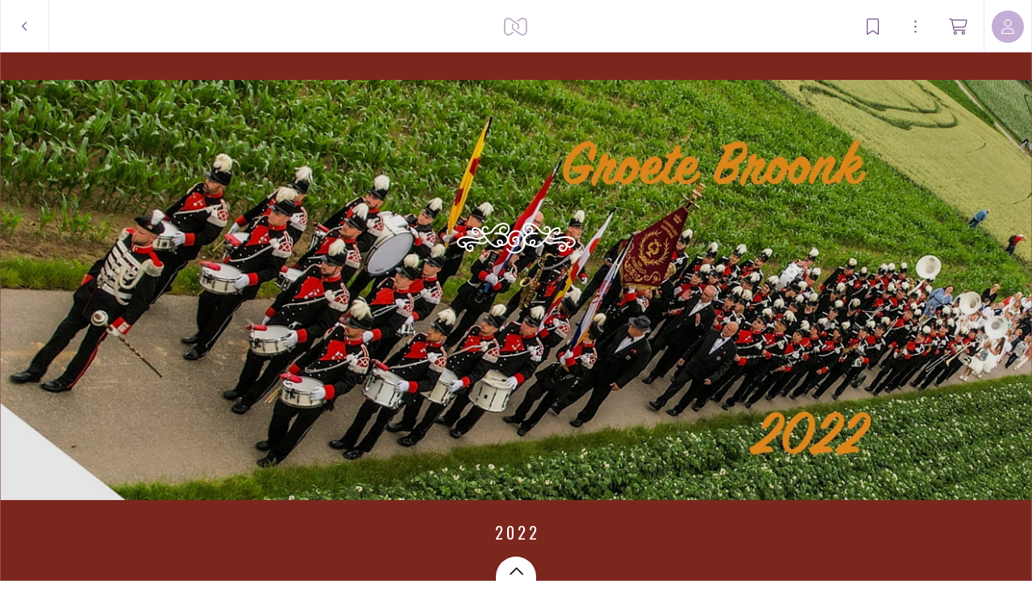

--- FILE ---
content_type: application/javascript
request_url: https://myalbum.com/legacyalbum/vLHfMwANAYTc/json
body_size: 6698
content:
{"album":{"key":"vLHfMwANAYTc","title":"","subTitle":"2022","gridVersion":"1decc290af0afaf04af3739ffe7b182246b4109e","header":{"photo":{"photoKey":"Ztf2VSajDXS9","isPanorama":false,"hasPanoramaView":false,"hasAnimatedView":true,"fileName":"WvB Broonk 2022 15-2tekst  .jpg.jpg","sizes":[["180",440,180,"photo\/180\/87e52686-04f5-4966-8708-0700a266d460.jpg",1],["360",880,360,"photo\/360\/9677e47e-509f-4893-be43-8ec891bbdfba.jpg",1],["540",1320,540,"photo\/540\/ab634ec9-d0e0-4524-829f-8bd22d83f5eb.jpg",1],["1k0",2420,990,"photo\/1k0\/a399f9b5-b304-469a-ae6c-f3f105457f38.jpg",1]],"colors":{"dominant":"516e18","accent":"7c271d"},"previewSize":[["180",440,180,"photo\/180\/87e52686-04f5-4966-8708-0700a266d460.jpg",1]]},"design":{"key":"pist-each-isazoxy","set":"myalbum","description":"Page 99","default":false,"published":true,"type":"cover","blueprints":[{"name":"landscape 3","url":"https:\/\/misc.myalbum.io\/designs\/blueprints\/pist-each-isazoxy\/7\/06d9f156-9686-4b17-bc11-b577801cfb80.json","width":3800,"height":1090,"artBox":{"width":1537,"height":1000}},{"name":"square","url":"https:\/\/misc.myalbum.io\/designs\/blueprints\/pist-each-isazoxy\/7\/45ce5b10-6291-45d8-81f1-fa9f7dc05684.json","width":2368,"height":1096,"artBox":{"width":1000,"height":1000}},{"name":"landscape 1","url":"https:\/\/misc.myalbum.io\/designs\/blueprints\/pist-each-isazoxy\/7\/4a57e6d9-edf3-455a-8cbb-d9389bff1886.json","width":2571,"height":1090,"artBox":{"width":1203,"height":1000}},{"name":"portrait 2","url":"https:\/\/misc.myalbum.io\/designs\/blueprints\/pist-each-isazoxy\/7\/589bff05-92a0-4e35-b19f-1ee80c28457c.json","width":2531,"height":1490,"artBox":{"width":1173,"height":1400}},{"name":"landscape 4","url":"https:\/\/misc.myalbum.io\/designs\/blueprints\/pist-each-isazoxy\/7\/72356dca-8011-49a3-bde7-7a604b1ca88f.json","width":4600,"height":1090,"artBox":{"width":1900,"height":1000}},{"name":"portrait 1","url":"https:\/\/misc.myalbum.io\/designs\/blueprints\/pist-each-isazoxy\/7\/b9c9499b-424b-4333-9a0b-774e7f17a7f5.json","width":2326,"height":1490,"artBox":{"width":988,"height":1400}},{"name":"landscape 2","url":"https:\/\/misc.myalbum.io\/designs\/blueprints\/pist-each-isazoxy\/7\/d805836a-782f-4c64-bc17-fe45d842b7c9.json","width":3074,"height":1090,"artBox":{"width":1374,"height":1000}}]},"logo":""}},"itemdata":{"de8X2JD7qUpW":{"type":1,"shape":0,"social":[0,0],"photoKey":"de8X2JD7qUpW","isPanorama":false,"hasPanoramaView":false,"hasAnimatedView":true,"fileName":"2S0A0353.jpg","sizes":[["180",270,180,"photo\/180\/f2332418-f52c-4ddf-a745-bd32b14ce859.jpg",1],["360",540,360,"photo\/360\/3e4639e7-95f3-4f67-8831-2ef289b24865.jpg",1],["540",810,540,"photo\/540\/8d7358b2-8303-4169-8d3b-609919c83329.jpg",1],["1k0",1620,1080,"photo\/1k0\/43b2b462-dee5-4907-a29c-3c7d41244f24.jpg",1]]},"QdH9cSxdCjde":{"type":1,"shape":0,"social":[0,0],"photoKey":"QdH9cSxdCjde","isPanorama":false,"hasPanoramaView":false,"hasAnimatedView":true,"fileName":"2S0A0348.jpg","sizes":[["180",270,180,"photo\/180\/ba98b595-0f56-4c19-ad20-ee71ae7cdeec.jpg",1],["360",540,360,"photo\/360\/1beb5b66-f384-4526-8a46-0259204b29b5.jpg",1],["540",810,540,"photo\/540\/273b4f22-80ea-42e8-9bf6-be4863fcc87d.jpg",1],["1k0",1620,1080,"photo\/1k0\/acf9f9d2-efc0-4a85-9d0f-cdd228a16220.jpg",1]]},"NbDSF3VgSucT":{"type":1,"shape":0,"social":[0,0],"photoKey":"NbDSF3VgSucT","isPanorama":false,"hasPanoramaView":false,"hasAnimatedView":true,"fileName":"WvB Broonk 2022 1.JPG","sizes":[["180",275,180,"photo\/180\/8fb23e98-f063-495d-b8de-fe306a7be756.jpg",1],["360",550,360,"photo\/360\/4abec20d-34db-42db-9c5f-37233656c402.jpg",1],["540",825,540,"photo\/540\/b70cebb7-9ddc-4ede-a078-6f58941bf74c.jpg",1],["1k0",1650,1080,"photo\/1k0\/1c7ae580-3c83-460b-acbb-7dd06da5ce55.jpg",1]]},"hN8bUQyagipX":{"type":1,"shape":0,"social":[0,0],"photoKey":"hN8bUQyagipX","isPanorama":false,"hasPanoramaView":false,"hasAnimatedView":true,"fileName":"2S0A0382.jpg","sizes":[["180",270,180,"photo\/180\/a8608e90-b79e-48e3-bf55-8ee57b32f27d.jpg",1],["360",540,360,"photo\/360\/4e796c61-7703-4e95-8bd7-b30400887254.jpg",1],["540",810,540,"photo\/540\/f0234412-1bb3-40bc-9c41-1799bd1e8fc7.jpg",1],["1k0",1620,1080,"photo\/1k0\/f383c473-a70e-4b25-a1f1-ccc6765ca81f.jpg",1]]},"PrThHhfMvdEc":{"type":1,"shape":0,"social":[0,0],"photoKey":"PrThHhfMvdEc","isPanorama":false,"hasPanoramaView":false,"hasAnimatedView":true,"fileName":"WvB Broonk 2022 15.jpg.jpg","sizes":[["180",312,180,"photo\/180\/9843fdd6-d565-4a9c-a83b-b54da160c67c.jpg",1],["360",624,360,"photo\/360\/550bc3b1-5f17-4270-b9c8-a4729fcbdb0e.jpg",1],["540",936,540,"photo\/540\/699e136c-b5f0-4a8d-9aa3-809e8b8ca720.jpg",1],["1k0",1872,1080,"photo\/1k0\/7ed45eb1-0787-4cbe-8162-80ecb3594169.jpg",1]]},"2UnKUAMWsvXK":{"type":1,"shape":0,"social":[0,0],"photoKey":"2UnKUAMWsvXK","isPanorama":false,"hasPanoramaView":false,"hasAnimatedView":true,"fileName":"IMG_3607.jpg","sizes":[["180",270,180,"photo\/180\/c0cf931a-fc68-45a8-a9f2-293df101f903.jpg",1],["360",540,360,"photo\/360\/61857a89-75c9-4974-9c58-3c6763011e4c.jpg",1],["540",810,540,"photo\/540\/5b1c5749-4d78-44da-8bee-52d01693d0d8.jpg",1],["1k0",1620,1080,"photo\/1k0\/b6ec7326-c3c6-4286-8b85-6f0e2d68ba2b.jpg",1]]},"MR36iCYqfA6E":{"type":1,"shape":0,"social":[0,0],"photoKey":"MR36iCYqfA6E","isPanorama":true,"hasPanoramaView":false,"hasAnimatedView":true,"fileName":"WvB Broonk 2022 5-2 .jpg","sizes":[["180",805,180,"photo\/180\/5ae7df61-13d8-434c-98f3-837cfc927d3c.jpg",1],["360",1607,360,"photo\/360\/ebe8e4c0-b856-4d75-ade5-e0cfbd94f2c8.jpg",1],["540",2409,540,"photo\/540\/ed3cc6a4-7a34-4a8f-a530-6546d970d1d7.jpg",1],["1k0",4015,900,"photo\/1k0\/6aa33e61-5c7d-4d80-9632-de3226d72e55.jpg",1]]},"Vv4mtectqojj":{"type":1,"shape":0,"social":[0,0],"photoKey":"Vv4mtectqojj","isPanorama":true,"hasPanoramaView":false,"hasAnimatedView":true,"fileName":"IMG_3609.jpg","sizes":[["180",743,180,"photo\/180\/0c3dea0a-506e-47f8-855f-570836670fd9.jpg",1],["360",1486,360,"photo\/360\/8fcfb75f-cd26-4299-96d4-79a904891a7d.jpg",1],["1k0",2229,540,"photo\/1k0\/9940c31e-b987-477b-9b79-e84fce9e8fc8.jpg",1]]},"xaDMMgiZBwtx":{"type":1,"shape":0,"social":[0,0],"photoKey":"xaDMMgiZBwtx","isPanorama":false,"hasPanoramaView":false,"hasAnimatedView":true,"fileName":"IMG_0124.jpg","sizes":[["180",270,180,"photo\/180\/244e1ef5-624f-4dc3-84ad-9374148b4e19.jpg",1],["360",540,360,"photo\/360\/f49d8f53-aab0-4b46-bf9a-48a9d837d291.jpg",1],["540",810,540,"photo\/540\/d50518bc-5529-454e-960c-3ca73576f0c2.jpg",1],["1k0",1620,1080,"photo\/1k0\/eea7baec-c7a3-4a62-9e68-74159eac1460.jpg",1]]},"mDU4amyXVwCP":{"type":1,"shape":0,"social":[0,0],"photoKey":"mDU4amyXVwCP","isPanorama":false,"hasPanoramaView":false,"hasAnimatedView":true,"fileName":"IMG_0019.jpg","sizes":[["180",270,180,"photo\/180\/3a775f0d-ff0c-4fe1-9bd3-327e4d2e5519.jpg",1],["360",540,360,"photo\/360\/30338d55-aac5-4dcf-9cfc-32227c755303.jpg",1],["540",810,540,"photo\/540\/a61d8495-ad39-4169-9aba-7706daf1beee.jpg",1],["1k0",1620,1080,"photo\/1k0\/057ae447-85d3-4f68-be1a-b96f1e5715b6.jpg",1]]},"tqBggQBs475W":{"type":1,"shape":0,"social":[0,0],"photoKey":"tqBggQBs475W","isPanorama":false,"hasPanoramaView":false,"hasAnimatedView":true,"fileName":"IMG_0025.jpg","sizes":[["180",270,180,"photo\/180\/604b7942-7650-4289-bb78-f70b330a23cf.jpg",1],["360",540,360,"photo\/360\/6fd6c197-c963-4dcb-9c49-e993a29dd118.jpg",1],["540",810,540,"photo\/540\/598a5118-358f-4e69-8b84-cfbcd3b72071.jpg",1],["1k0",1620,1080,"photo\/1k0\/84fd2669-ab17-470d-a821-062bb1589f27.jpg",1]]},"xMGcmFJBJ8DT":{"type":1,"shape":0,"social":[0,0],"photoKey":"xMGcmFJBJ8DT","isPanorama":false,"hasPanoramaView":false,"hasAnimatedView":true,"fileName":"IMG_0037.jpg","sizes":[["180",270,180,"photo\/180\/6048d5ff-ab12-4011-8e2c-a507aad2899c.jpg",1],["360",540,360,"photo\/360\/dd8be859-c88b-42f3-901d-7164e9b19752.jpg",1],["540",810,540,"photo\/540\/0a22b522-e986-4428-a6fb-039cbbfa8674.jpg",1],["1k0",1620,1080,"photo\/1k0\/2ddd97be-bf99-4715-8dba-cd490b9404d9.jpg",1]]},"kbFqRqzo5BC8":{"type":1,"shape":0,"social":[0,0],"photoKey":"kbFqRqzo5BC8","isPanorama":false,"hasPanoramaView":false,"hasAnimatedView":true,"fileName":"IMG_0039.jpg","sizes":[["180",270,180,"photo\/180\/4a90da7c-8080-42d3-bf6b-9882f209443f.jpg",1],["360",540,360,"photo\/360\/056bac98-4eee-4d9d-a0a1-17e38306c4a6.jpg",1],["540",810,540,"photo\/540\/26d9d47a-b5b7-4588-8536-3a9b42558200.jpg",1],["1k0",1620,1080,"photo\/1k0\/0577b2bd-9fc4-4a40-83a9-6aedc9955565.jpg",1]]},"sk2EU2AQKjJv":{"type":1,"shape":0,"social":[0,0],"photoKey":"sk2EU2AQKjJv","isPanorama":false,"hasPanoramaView":false,"hasAnimatedView":true,"fileName":"19. Paolh\u00f4wwe  Dinsdag Eerbetoon           _MG_4892.jpg","sizes":[["180",270,180,"photo\/180\/f486de3d-31db-43c4-9ac9-d07352f89d4d.jpg",1],["360",540,360,"photo\/360\/a0a64850-4c69-49fe-bdf4-774231b7b121.jpg",1],["540",810,540,"photo\/540\/bba26676-ff81-49b9-82c6-8f2b16817270.jpg",1],["1k0",1620,1080,"photo\/1k0\/fbb0242e-e63f-4b00-a23b-61ceace4973b.jpg",1]]},"57ZSkryrvEeE":{"type":1,"shape":0,"social":[0,0],"photoKey":"57ZSkryrvEeE","isPanorama":false,"hasPanoramaView":false,"hasAnimatedView":true,"fileName":"5. Paolh\u00f4wwe  Dinsdag Eerbetoon           _MG_4879.jpg","sizes":[["180",180,270,"photo\/180\/4008c25e-1b4b-403c-ba19-ccdbd2623f73.jpg",1],["360",360,540,"photo\/360\/b4bcd547-5fca-4a32-94b7-42be4be1c41d.jpg",1],["540",540,810,"photo\/540\/b192b8cb-6c50-4b7f-8f10-b690f974cf5c.jpg",1],["1k0",1080,1620,"photo\/1k0\/752ddc03-3313-413f-aba8-cb1974ec5752.jpg",1]]},"mYvMsi8MqLR3":{"type":1,"shape":0,"social":[0,0],"photoKey":"mYvMsi8MqLR3","isPanorama":false,"hasPanoramaView":false,"hasAnimatedView":true,"fileName":"IMG_9948.jpg","sizes":[["180",180,270,"photo\/180\/cb46be03-ea28-4dcb-ba8c-5eabe173dfa8.jpg",1],["360",360,540,"photo\/360\/bc7f4854-691a-45d1-89f8-251de2d874ae.jpg",1],["540",540,810,"photo\/540\/a3987b08-9b13-4b92-ad02-cefb60b06a33.jpg",1],["1k0",1080,1620,"photo\/1k0\/ff4fbd6e-e107-41a5-9b68-a6616d24d62a.jpg",1]]},"XrNytm5RhGvX":{"type":1,"shape":0,"social":[0,0],"photoKey":"XrNytm5RhGvX","isPanorama":false,"hasPanoramaView":false,"hasAnimatedView":true,"fileName":"IMG_9949.jpg","sizes":[["180",270,180,"photo\/180\/f055ebe0-0fa9-4301-817a-3ee56a8e4cb4.jpg",1],["360",540,360,"photo\/360\/626951c7-7af1-457a-bf7b-5a9f5122ad19.jpg",1],["540",810,540,"photo\/540\/fb3a1b1d-0d74-479e-91cb-5b0e2fdeeb93.jpg",1],["1k0",1620,1080,"photo\/1k0\/4e5eb4f1-2506-4d05-8355-e0f391353a43.jpg",1]]},"EKgp8rgNgX5G":{"type":1,"shape":0,"social":[0,0],"photoKey":"EKgp8rgNgX5G","isPanorama":false,"hasPanoramaView":false,"hasAnimatedView":true,"fileName":"IMG_9959.jpg","sizes":[["180",270,180,"photo\/180\/df8f336e-d2ef-46e4-b143-c312d75caa67.jpg",1],["360",540,360,"photo\/360\/170230e0-4dac-4382-859a-58ec82a827dd.jpg",1],["540",810,540,"photo\/540\/d665c5ce-129a-4e83-b869-699bf01d4ab7.jpg",1],["1k0",1620,1080,"photo\/1k0\/ed26436b-dc54-431d-99fe-84c8b2ebee99.jpg",1]]},"EQjt7p7jf656":{"type":1,"shape":0,"social":[0,0],"photoKey":"EQjt7p7jf656","isPanorama":false,"hasPanoramaView":false,"hasAnimatedView":true,"fileName":"IMG_9945.jpg","sizes":[["180",180,270,"photo\/180\/4283e623-2669-4da6-b708-112f0a7c055c.jpg",1],["360",360,540,"photo\/360\/72fa27ba-8265-47e6-9043-98e633aba00e.jpg",1],["540",540,810,"photo\/540\/c8539c64-db83-4e2d-bec3-94e9506991dc.jpg",1],["1k0",1080,1620,"photo\/1k0\/b7641dd6-28a4-4f52-8fde-e8f9236bc837.jpg",1]]},"ZWpYjjHFtvvJ":{"type":1,"shape":0,"social":[0,0],"photoKey":"ZWpYjjHFtvvJ","isPanorama":false,"hasPanoramaView":false,"hasAnimatedView":true,"fileName":"88. Paolh\u00f4wwe  Dinsdag Eerbetoon           _MG_4989.jpg","sizes":[["180",270,180,"photo\/180\/a1c8e5f1-3cce-4818-8ba0-93060bd9fea4.jpg",1],["360",540,360,"photo\/360\/2a44cfad-b050-4972-be7e-ccc311637c18.jpg",1],["540",810,540,"photo\/540\/e62af57e-8c29-4580-b43d-19a752135c40.jpg",1],["1k0",1620,1080,"photo\/1k0\/e9cd2a09-7df8-4cdb-b10c-40924acbeb74.jpg",1]]},"cAnCyWAhYmk8":{"type":1,"shape":0,"social":[0,0],"photoKey":"cAnCyWAhYmk8","isPanorama":false,"hasPanoramaView":false,"hasAnimatedView":true,"fileName":"IMG_0036.jpg","sizes":[["180",270,180,"photo\/180\/287898f6-75ac-4123-a621-4fc67dcadb49.jpg",1],["360",540,360,"photo\/360\/7cafcb6c-fb53-4af1-817d-e93e1b4d7045.jpg",1],["540",810,540,"photo\/540\/b2119827-11ee-4586-a75d-8c32f233400e.jpg",1],["1k0",1620,1080,"photo\/1k0\/bc22d9af-60ef-478a-8863-923d47e2472d.jpg",1]]},"yaSeeArkokKL":{"type":1,"shape":0,"social":[0,0],"photoKey":"yaSeeArkokKL","isPanorama":false,"hasPanoramaView":false,"hasAnimatedView":true,"fileName":"IMG_0073.jpg","sizes":[["180",180,270,"photo\/180\/fb40a668-32ca-4059-912b-4dfeac325cb9.jpg",1],["360",360,540,"photo\/360\/437b217a-e249-43b9-8d73-dfabc0f90cda.jpg",1],["540",540,810,"photo\/540\/8ea032b8-3073-47d0-b831-0759103e844d.jpg",1],["1k0",1080,1620,"photo\/1k0\/dfab4ce0-65fe-4ab1-a152-12e5499f4739.jpg",1]]},"RDaXwumWTnvF":{"type":1,"shape":0,"social":[0,0],"photoKey":"RDaXwumWTnvF","isPanorama":false,"hasPanoramaView":false,"hasAnimatedView":true,"fileName":"IMG_0112.jpg","sizes":[["180",180,270,"photo\/180\/e24615ac-6be7-4cc3-b459-d8ad52b2cf43.jpg",1],["360",360,540,"photo\/360\/5ad696e5-a9c6-456d-b906-c2a1ac1651fc.jpg",1],["540",540,810,"photo\/540\/b508e7ff-229a-4418-9937-b2a45c6373cd.jpg",1],["1k0",1080,1620,"photo\/1k0\/2b47d006-1f32-4b1e-8973-be74882cfda7.jpg",1]]},"kDui6juFWhRP":{"type":1,"shape":0,"social":[0,0],"photoKey":"kDui6juFWhRP","isPanorama":true,"hasPanoramaView":true,"hasAnimatedView":true,"fileName":"IMG_0091.jpg","sizes":[["180",580,180,"photo\/180\/bfed5234-7303-4017-91b1-64e14ce52fbf.jpg",1],["360",1160,360,"photo\/360\/3395b484-c173-4ae4-a98a-8c16d2909124.jpg",1],["540",1741,540,"photo\/540\/ff475ce6-bdf1-487b-be9d-e132339016ca.jpg",1],["1k0",3480,1080,"photo\/1k0\/be91f7ca-0b3c-4e19-aff3-0cb5c030414c.jpg",1]]},"HpvRJimLdMcn":{"type":1,"shape":0,"social":[0,0],"photoKey":"HpvRJimLdMcn","isPanorama":false,"hasPanoramaView":false,"hasAnimatedView":true,"fileName":"IMG_0119.jpg","sizes":[["180",180,269,"photo\/180\/5c3dbe93-60ec-4518-9dde-600cd73046af.jpg",1],["360",360,538,"photo\/360\/1947b57a-f881-46c3-8d04-4a0097512955.jpg",1],["540",540,807,"photo\/540\/7aedaddc-a554-4b56-a7d5-317567b24823.jpg",1],["1k0",1080,1614,"photo\/1k0\/8cfe95b7-aaae-44f5-ae61-f475a1ebf17d.jpg",1]]},"5kmQ8NcxnDUj":{"type":1,"shape":0,"social":[0,0],"photoKey":"5kmQ8NcxnDUj","isPanorama":false,"hasPanoramaView":false,"hasAnimatedView":true,"fileName":"IMG_0120.jpg","sizes":[["180",180,270,"photo\/180\/437b00a9-2358-4231-86ef-14afa322dd33.jpg",1],["360",360,540,"photo\/360\/54bf28a9-1833-46df-9b66-a13b886ff4c8.jpg",1],["540",540,810,"photo\/540\/78de67a4-4f60-40d4-a3f7-f3fd6964fbdb.jpg",1],["1k0",1080,1620,"photo\/1k0\/4d7d0dcd-da07-4da6-ae8c-81c494a33a60.jpg",1]]},"9udHLJWNsP6n":{"type":1,"shape":0,"social":[0,0],"photoKey":"9udHLJWNsP6n","isPanorama":false,"hasPanoramaView":false,"hasAnimatedView":true,"fileName":"IMG_0123.jpg","sizes":[["180",180,269,"photo\/180\/adcfab99-55b1-4ddf-8a03-a82a8c33db79.jpg",1],["360",360,538,"photo\/360\/2d3bbd3d-666e-4cea-abb3-88bacb5243c4.jpg",1],["540",540,807,"photo\/540\/033af841-8303-49eb-b52b-67cae9d300b1.jpg",1],["1k0",1080,1614,"photo\/1k0\/f64a20ef-0751-4f56-b22a-8489494c12c0.jpg",1]]},"aZgsJuSxxVFF":{"type":1,"shape":0,"social":[0,0],"photoKey":"aZgsJuSxxVFF","isPanorama":false,"hasPanoramaView":false,"hasAnimatedView":true,"fileName":"2S0A0038.jpg","sizes":[["180",270,180,"photo\/180\/b6f0252f-a748-473e-a44d-0c9b2e6869d9.jpg",1],["360",540,360,"photo\/360\/e4c54b27-aeda-453d-8e36-1219994cb761.jpg",1],["540",810,540,"photo\/540\/32bfd1fa-ff33-4d12-af32-96725570a74c.jpg",1],["1k0",1620,1080,"photo\/1k0\/06fa391b-25fd-4845-b887-a51b90d2bbe8.jpg",1]]},"BzAzJutbCHpV":{"type":1,"shape":0,"social":[0,0],"photoKey":"BzAzJutbCHpV","isPanorama":false,"hasPanoramaView":false,"hasAnimatedView":true,"fileName":"IMG_0007.jpg","sizes":[["180",270,180,"photo\/180\/6b08f8de-e6e5-4ee5-90a8-0a3a6a5ee797.jpg",1],["360",540,360,"photo\/360\/f75b3e10-f3fa-4401-9587-b8e5487de94f.jpg",1],["540",810,540,"photo\/540\/a61f91f9-e3c5-4fda-9c7d-be28820a0042.jpg",1],["1k0",1620,1080,"photo\/1k0\/a0d33495-15f6-4c2a-8341-c3d28f8e9fba.jpg",1]]},"r3XnfNmryLJe":{"type":1,"shape":0,"social":[0,0],"photoKey":"r3XnfNmryLJe","isPanorama":false,"hasPanoramaView":false,"hasAnimatedView":true,"fileName":"IMG_0012.jpg","sizes":[["180",270,180,"photo\/180\/5f1a0a13-a8fd-4645-bff9-7629ee1d1e95.jpg",1],["360",540,360,"photo\/360\/d14bfee6-78b1-4627-a0b1-90fb730b6ad8.jpg",1],["540",810,540,"photo\/540\/4b9cccf7-a8d9-47b5-bc75-439aa529582b.jpg",1],["1k0",1620,1080,"photo\/1k0\/3f63e22c-9cd8-4dd5-bb5f-0bc4aa821146.jpg",1]]},"BrnJ9F2VJLfW":{"type":1,"shape":0,"social":[0,0],"photoKey":"BrnJ9F2VJLfW","isPanorama":false,"hasPanoramaView":false,"hasAnimatedView":true,"fileName":"WvB Broonk 2022 14.JPG","sizes":[["180",306,180,"photo\/180\/92a5aec9-18a4-4919-847e-9fcc8238d73b.jpg",1],["360",612,360,"photo\/360\/344bb47c-e4b5-4ccd-b7da-57ed7837b45f.jpg",1],["540",918,540,"photo\/540\/252c36f7-418c-40a5-9fad-16621ae88504.jpg",1],["1k0",1836,1080,"photo\/1k0\/f446cf8b-d7ab-4695-81b4-810c4390b850.jpg",1]]},"EFkegzCARpzJ":{"type":1,"shape":0,"social":[0,0],"photoKey":"EFkegzCARpzJ","isPanorama":false,"hasPanoramaView":false,"hasAnimatedView":true,"fileName":"WvB Broonk 2022 16.jpg.jpg","sizes":[["180",320,180,"photo\/180\/6bdd89e0-5604-466a-9fbd-aec71c086435.jpg",1],["360",640,360,"photo\/360\/c6aad1f6-b438-4988-87f7-6a3fb99d98cb.jpg",1],["540",960,540,"photo\/540\/98a357bb-cdff-42c4-8c9b-1228ab83e3f3.jpg",1],["1k0",1920,1080,"photo\/1k0\/b1e2853b-faa8-4d88-9da9-62a8348e5a37.jpg",1]]},"wMzF5Wwc89Ac":{"type":1,"shape":0,"social":[0,0],"photoKey":"wMzF5Wwc89Ac","isPanorama":false,"hasPanoramaView":false,"hasAnimatedView":true,"fileName":"IMG_0038.jpg","sizes":[["180",270,180,"photo\/180\/1dfd345a-bfbd-49b5-9a9d-1c57361aa29f.jpg",1],["360",540,360,"photo\/360\/d9780de8-cb7c-44be-aeb4-3e22ba893e18.jpg",1],["540",810,540,"photo\/540\/b1639820-476f-4b20-ac08-0aecb9479fa8.jpg",1],["1k0",1620,1080,"photo\/1k0\/b6c34b5c-d08b-401d-873c-adf69a874bec.jpg",1]]},"Ztf2VSajDXS9":{"type":1,"shape":0,"social":[0,0],"photoKey":"Ztf2VSajDXS9","isPanorama":false,"hasPanoramaView":false,"hasAnimatedView":true,"fileName":"WvB Broonk 2022 15-2tekst  .jpg.jpg","sizes":[["180",440,180,"photo\/180\/87e52686-04f5-4966-8708-0700a266d460.jpg",1],["360",880,360,"photo\/360\/9677e47e-509f-4893-be43-8ec891bbdfba.jpg",1],["540",1320,540,"photo\/540\/ab634ec9-d0e0-4524-829f-8bd22d83f5eb.jpg",1],["1k0",2420,990,"photo\/1k0\/a399f9b5-b304-469a-ae6c-f3f105457f38.jpg",1]]},"9DDq5z3qPsdS":{"type":2,"shape":0,"social":[0,0],"backgroundColor":"516e18","composition":0,"title":"foto\u0027s","text":"Johan Bernards, Willy van Baal, Michel van Eijsden","align":"center","valign":"middle"}},"groups":[{"items":[[{"key":"de8X2JD7qUpW"}],[{"key":"QdH9cSxdCjde"}]],"typeCounts":{"1":2}},{"items":[[{"key":"NbDSF3VgSucT"}],[{"key":"hN8bUQyagipX"}]],"typeCounts":{"1":2}},{"items":[[{"key":"PrThHhfMvdEc"}]],"typeCounts":{"1":1}},{"items":[[{"key":"2UnKUAMWsvXK"}]],"typeCounts":{"1":1}},{"items":[[{"key":"MR36iCYqfA6E"}],[{"key":"Vv4mtectqojj"}]],"typeCounts":{"1":2}},{"items":[[{"key":"xaDMMgiZBwtx"}],[{"key":"mDU4amyXVwCP"}]],"typeCounts":{"1":2}},{"items":[[{"key":"tqBggQBs475W"},{"key":"xMGcmFJBJ8DT"}],[{"key":"kbFqRqzo5BC8"}]],"typeCounts":{"1":3}},{"items":[[{"key":"sk2EU2AQKjJv"}],[{"key":"57ZSkryrvEeE"}]],"typeCounts":{"1":2}},{"items":[[{"key":"mYvMsi8MqLR3"}],[{"key":"XrNytm5RhGvX"}]],"typeCounts":{"1":2}},{"items":[[{"key":"EKgp8rgNgX5G"}],[{"key":"EQjt7p7jf656"}],[{"key":"ZWpYjjHFtvvJ"}]],"typeCounts":{"1":3}},{"items":[[{"key":"cAnCyWAhYmk8"}],[{"key":"yaSeeArkokKL"}]],"typeCounts":{"1":2}},{"items":[[{"key":"RDaXwumWTnvF"}],[{"key":"kDui6juFWhRP"}]],"typeCounts":{"1":2}},{"items":[[{"key":"HpvRJimLdMcn"}],[{"key":"5kmQ8NcxnDUj"}],[{"key":"9udHLJWNsP6n"}]],"typeCounts":{"1":3}},{"items":[[{"key":"aZgsJuSxxVFF"}]],"typeCounts":{"1":1}},{"items":[[{"key":"BzAzJutbCHpV"}],[{"key":"r3XnfNmryLJe"}]],"typeCounts":{"1":2}},{"items":[[{"key":"BrnJ9F2VJLfW"}]],"typeCounts":{"1":1}},{"items":[[{"key":"EFkegzCARpzJ"}],[{"key":"wMzF5Wwc89Ac"}]],"typeCounts":{"1":2}},{"items":[[{"key":"Ztf2VSajDXS9"}]],"typeCounts":{"1":1}},{"items":[[{"key":"9DDq5z3qPsdS"}]],"typeCounts":{"2":1}}],"style":{"default":{"groupMargin":{"left":0.04,"right":0.04},"groupDivider":{"default":0.008},"groupTypeDivider":{"default":0.04},"highlightGroupMargin":{"left":0,"right":0},"itemDivider":{"default":0.008},"textItem":{"emptyHighlightHeight":{"default":0.04},"padding":{"top":0.06,"minTop":10,"bottom":0.06,"minBottom":10,"left":0.04,"minLeft":7,"right":0.04,"minRight":7},"maxWidth":{"default":0.85,"min":1400},"textFontSize":{"default":0.0231},"textMargin":{"top":0.0077},"titleFontSize":{"default":0.052437}},"photoItem":[],"colorstitching":true,"bgColor":"ffffff"},"small":{"groupMargin":{"left":0.025,"right":0.025},"groupDivider":{"default":0.006},"groupTypeDivider":{"default":0.025},"highlightGroupMargin":{"left":0,"right":0},"itemDivider":{"default":0.006},"textItem":{"emptyHighlightHeight":{"default":0.04},"padding":{"top":0.06,"minTop":55,"bottom":0.06,"minBottom":55,"left":0.04,"minLeft":25,"right":0.04,"minRight":25},"maxWidth":{"default":0.85,"min":1400},"textFontSize":{"default":0.0231,"min":29,"max":29},"textMargin":{"top":0.0077,"minTop":9,"maxTop":9},"titleFontSize":{"default":0.052437}},"photoItem":[],"colorstitching":true,"bgColor":"ffffff"},"print":{"groupMargin":{"left":0,"right":0},"groupDivider":{"default":0.008},"groupTypeDivider":{"default":0.008},"highlightGroupMargin":{"left":0,"right":0},"itemDivider":{"default":0.008},"textItem":{"emptyHighlightHeight":{"default":0.04},"padding":{"top":0.06,"minTop":10,"bottom":0.06,"minBottom":10,"left":0.04,"minLeft":7,"right":0.04,"minRight":7},"maxWidth":{"default":0.85,"min":1400},"textFontSize":{"default":0.0231},"textMargin":{"top":0.0077},"titleFontSize":{"default":0.052437}},"photoItem":[],"colorstitching":true,"bgColor":"ffffff"}},"template":{"id":29,"name":"Default"},"customJS":"","domains":["https:\/\/myalbum.com","https:\/\/thumbs-eu-west-1.myalbum.io\/","https:\/\/thumbs-us-west-2.myalbum.io\/","https:\/\/thumbs-us-east-1.myalbum.io\/","https:\/\/myalbum-originals.s3-eu-west-1.amazonaws.com\/","https:\/\/misc.myalbum.io\/","https:\/\/myalbum-video-convert.s3-eu-west-1.amazonaws.com\/","https:\/\/uploads-eu-west-1.myalbum.io\/","https:\/\/myalbum-uploads-us-west-2.s3-us-west-2.amazonaws.com\/","https:\/\/myalbum-uploads-us-east-1.s3.amazonaws.com\/"]}